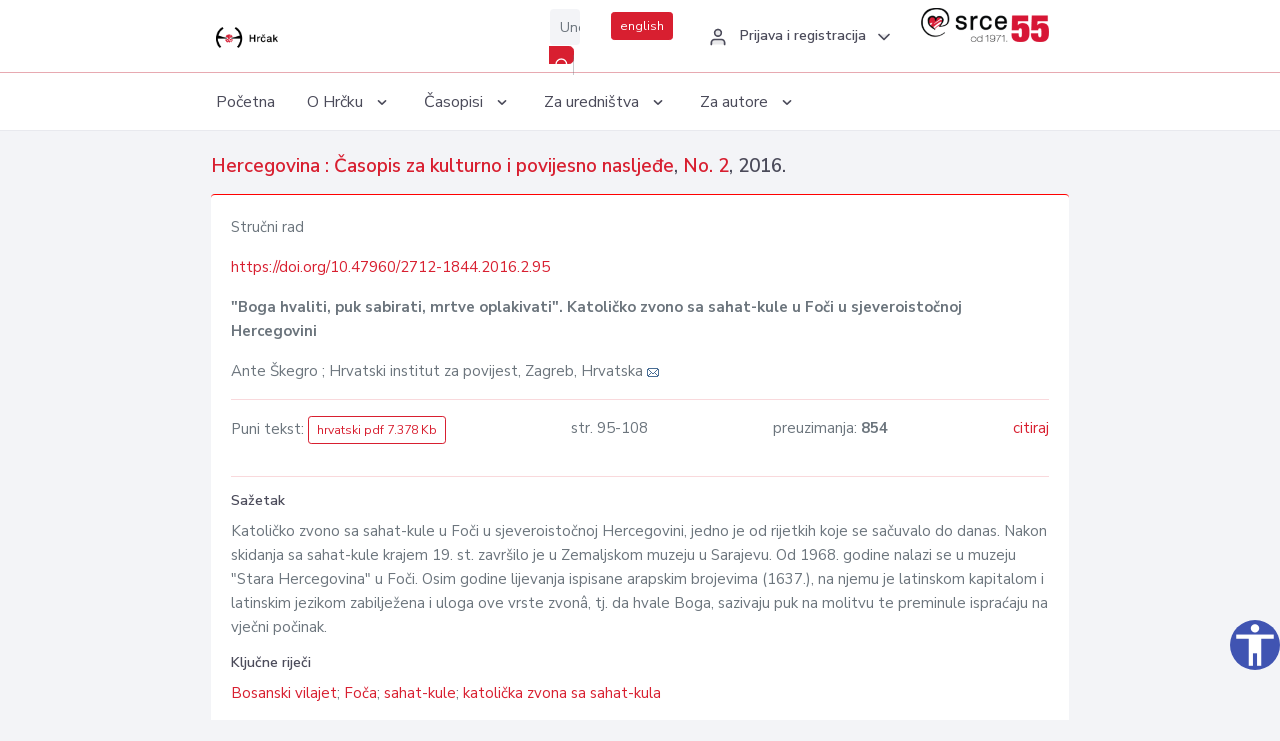

--- FILE ---
content_type: text/html; charset=UTF-8
request_url: https://hrcak.srce.hr/167515
body_size: 4876
content:
<!DOCTYPE html>
<html lang="hr">

<head>
    <meta charset="utf-8" />
    <title>&quot;Boga hvaliti, puk sabirati, mrtve oplakivati&quot;. Katoličko zvono sa sahat-kule u Foči u sjeveroistočnoj Hercegovini</title>
    <meta name="viewport" content="width=device-width, initial-scale=1.0">

            <meta name="description" content="Katoličko zvono sa sahat-kule u Foči u sjeveroistočnoj Hercegovini, jedno je od rijetkih koje se sačuvalo do danas. Nakon skidanja sa sahat-kule krajem 19. st. završilo je u Zemaljskom muzeju u Sarajevu. Od 1968. godine nalazi se u muzeju &quot;Stara Herc..." />
                <meta name="keywords" content="Bosanski vilajet; Foča; sahat-kule; katolička zvona sa sahat-kula" />
    
        <!-- Highwire Press -->
                                    <meta name="citation_title" content="&quot;Boga hvaliti, puk sabirati, mrtve oplakivati&quot;. Katoličko zvono sa sahat-kule u Foči u sjeveroistočnoj Hercegovini"/>
                                                <meta name="citation_author" content="Škegro, Ante"/>
                                                <meta name="citation_author_institution" content="Hrvatski institut za povijest, Zagreb, Hrvatska"/>
                                                <meta name="citation_author_institution" content="Croatian Institute of History, Zagreb, Croatia"/>
                                                <meta name="citation_publication_date" content="2016/10/01"/>
                                                <meta name="citation_publisher" content="Sveučilište u Mostaru, Filozofski fakultet, Studij povijesti"/>
                                                <meta name="citation_publisher" content="Hrvatski institut za povijest - Zagreb"/>
                                                <meta name="citation_journal_title" content="Hercegovina : Časopis za kulturno i povijesno nasljeđe"/>
                                                <meta name="citation_issn" content="2566-3429"/>
                                                <meta name="citation_issn" content="2712-1844"/>
                                                <meta name="citation_issue" content="2"/>
                                                <meta name="citation_doi" content="10.47960/2712-1844.2016.2.95"/>
                                                <meta name="citation_pdf_url" content="https://hrcak.srce.hr/file/247032"/>
                                                <meta name="citation_language" content="hr"/>
                                                <meta name="citation_firstpage" content="95"/>
                                                <meta name="citation_lastpage" content="108"/>
                                                <meta name="citation_keywords" content="Bosanski vilajet; Foča; sahat-kule; katolička zvona sa sahat-kula"/>
                        
    
    <meta content="Srce" name="author" />
    <meta http-equiv="X-UA-Compatible" content="IE=edge" />

    <!-- App favicon -->
    <link rel="shortcut icon" href="/javno/assets/images/favicon.ico">

    <!-- App css -->
    <link href="/javno/assets/css/bootstrap.min.css" rel="stylesheet" type="text/css" />
    <link href="/javno/assets/css/icons.min.css" rel="stylesheet" type="text/css" />
    <link href="/javno/assets/css/app.css" rel="stylesheet" type="text/css" />
    <!-- JATS -->
    <link href="/javno/assets/libs/jats/transform/hrcak/hrcak.css" rel="stylesheet" type="text/css" />

    <link href="/javno/assets/css/custom_selec2_css.css" rel="stylesheet" type="text/css" />

    
</head>


<body data-layout="topnav">
<a class="skip-main text-white" href="#skipToMain" aria-label="skoči na glavni sadržaj">
    Skoči na glavni sadržaj
</a>

<div class="wrapper">

    <div class="navbar navbar-expand flex-column flex-md-row navbar-custom">
        <div class="container-fluid">
            <!-- LOGO -->
            <a href="https://hrcak.srce.hr/" class="navbar-brand mr-0 mr-md-2 logo">
                    <span class="logo-lg">
                        <img src="/javno/assets/images/hrcak-logo2.png" alt="" height="34" />

                    </span>
                <span class="logo-sm">
                        <img src="/javno/assets/images/hrcak-logo2.png" alt="" height="24">
                    </span>
            </a>

            <ul class="navbar-nav bd-navbar-nav flex-row list-unstyled menu-left mb-0">
                <li class="">
                    <button class="button-menu-mobile open-left disable-btn">
                        <i data-feather="menu" class="menu-icon"></i>
                        <i data-feather="x" class="close-icon"></i>
                    </button>
                </li>
            </ul>

            <ul class="navbar-nav flex-row ml-auto d-flex list-unstyled topnav-menu float-right mb-0">

								<!-- Search -->
                                <li>
                    <div class="app-search">
                        <form action="/pretraga" title="Pretraži">
                            <div class="input-group">
                                <input type="text" aria-label="Unesite pojam za pretragu..." class="form-control searchInput" name="q" placeholder="Unesite pojam za pretragu...">
                                <div class="input-group-append">
                                    <button class="btn btn-primary" aria-label="Pretraži" type="submit" value="submit"> <i data-feather="search" class="serachIkona"></i></button>
                                </div>
                            </div>
                        </form>
                    </div>
                </li>
                
                <li>
                    <div class="app-search">

                      <div class="input-group">
                                                <a rel="alternate" hreflang="en" href="https://hrcak.srce.hr/en/167515" class="mr-0 mt-1 btn btn-primary btn-sm ">english</a>
                                              </div>

                    </div>
                </li>


                <li class="dropdown notification-list align-self-center profile-dropdown">
                    <a class="nav-link dropdown-toggle nav-user mr-0" data-toggle="dropdown" href="#" role="button"
                       aria-haspopup="false" aria-expanded="false">
                        <div class="media user-profile ">
                                                            <div class="media-body text-left">
                                    <h6 class="pro-user-name ml-2 my-0">
                                        <i data-feather="user" class="icon-dual icon-xs mr-2"></i>
                                        <span>Prijava i registracija</span>
                                    </h6>
                                </div>
                                                        <span data-feather="chevron-down" class="ml-2 align-self-center"></span>
                        </div>
                    </a>
                    <div class="dropdown-menu profile-dropdown-items dropdown-menu-right">
                                                    <a href="/login" class="dropdown-item notify-item">
                                <i data-feather="user" class="icon-dual icon-xs mr-2"></i>
                                <span>Prijava</span>
                            </a>
                            <a href="/korisnik/nova_autentikacija" class="dropdown-item notify-item">
                                <i data-feather="help-circle" class="icon-dual icon-xs mr-2"></i>
                                <span>Promjena načina <br>autentikacije</span>
                            </a>
                            <a href="/novi_korisnik" class="dropdown-item notify-item">
                                <i data-feather="settings" class="icon-dual icon-xs mr-2"></i>
                                <span>Registracija</span>
                            </a>
                                            </div>
                </li>


                <li class="d-none d-sm-block">
                    <div class="app-search">

                        <div class="input-group">
                            <a href="https://www.srce.unizg.hr" target="_blank"><img src="/javno/assets/images/srcelogo55.png" class="mr-0" alt="srce logo" height="34"></a>
                        </div>

                    </div>
                </li>


            </ul>
        </div>

    </div>
<div class="topnav shadow-sm">
        <div class="container-fluid">
            <nav class="navbar navbar-light navbar-expand-lg topbar-nav">
                <div class="collapse navbar-collapse" id="topnav-menu-content">
                    <ul class="metismenu" id="menu-bar">
                        <li class="menu-title">Navigation</li>

                        <li>
                            <a href="/">
                                <span class="badge badge-success float-right">1</span>
                                <span>Početna</span>
                            </a>
                        </li>
                        <li class="menu-title">O Hrčku</li>

                        <li>
                            <a href="javascript: void(0);">

                                <span> O Hrčku </span>
                                <span class="menu-arrow"></span>
                            </a>

                            <ul class="nav-second-level" aria-expanded="false">
                                <li>
                                    <a href="https://hrcak.srce.hr/o-hrcku">O Hrčku</a>
                                </li>
                                <li>
                                    <a href="https://hrcak.srce.hr/interoperabilnost">Interoperabilnost</a>
                                </li>
                                <li>
                                    <a href="https://hrcak.srce.hr/politike">Politike korištenja</a>
                                </li>
                                <li>
                                    <a href="https://hrcak.srce.hr/savjet-hrcka">Savjet Hrčka</a>
                                </li>
                                <li>
                                    <a href="https://hrcak.srce.hr/kontakt">Kontakt</a>
                                </li>
                                <li>
                                    <a href="https://www.srce.unizg.hr/redovna-odrzavanja-sustava#hrcak">Redovne nadogradnje</a>
                                </li>
                            </ul>
                        </li>



                        <li>
                            <a href="javascript: void(0);">

                                <span> Časopisi </span>
                                <span class="menu-arrow"></span>
                            </a>

                            <ul class="nav-second-level" aria-expanded="false">
                                <li>
                                    <a href="https://hrcak.srce.hr/popis_casopisa/abecedno">Abecedno</a>
                                </li>
                                <li>
                                    <a href="https://hrcak.srce.hr/podrucja">Po područjima</a>
                                </li>

                            </ul>
                        </li>
                        <li>
                            <a href="javascript: void(0);">

                                <span> Za uredništva </span>
                                <span class="menu-arrow"></span>
                            </a>

                            <ul class="nav-second-level" aria-expanded="false">
                                <li>
                                    <a href="https://hrcak.srce.hr/posjecenost">Posjećenost časopisa</a>
                                </li>
                                <li>
                                    <a href="https://hrcak.srce.hr/statusi">Statusi časopisa</a>
                                </li>
                                <li>
                                    <a href="https://wiki.srce.hr/pages/viewpage.action?pageId=27690837" target="_blank">Upute za administratore časopisa</a>
                                </li>
                                <li>
                                    <a href="https://hrcak.srce.hr/otvoreni-pristup">Izjava o otvorenom pristupu</a>
                                </li>
                                <li>
                                    <a href="https://hrcak.srce.hr/kriteriji">Kriteriji uvrštavanja časopisa</a>
                                </li>
                                <li>
                                    <a href="https://hrcak.srce.hr/novi_casopis">Prijava časopisa u Hrčak</a>
                                </li>
                                <li>
                                    <a href="https://hrcak.srce.hr/alati">Alati</a>
                                </li>
                            </ul>
                        </li>
                        <li>
                            <a href="javascript: void(0);">

                                <span> Za autore </span>
                                <span class="menu-arrow"></span>
                            </a>

                            <ul class="nav-second-level" aria-expanded="false">
                                <li>
                                    <a href="https://hrcak.srce.hr/prijava-radova">Prijava radova</a>
                                </li>
                                <li>
                                    <a href="https://hrcak.srce.hr/orcid">ORCID identifikator</a>
                                </li>

                            </ul>
                        </li>

                    </ul>
                </div>
            </nav>
        </div>
    </div>
        
    <div id="skipToMain">
            <div class="content-page">
            <div class="content">
                <div class="container-fluid">
                    <div class="row page-title">
                        <div class="col-md-12">
                            <h4 class="mb-1 mt-0">
                                <a href="https://hrcak.srce.hr/hercegovina">Hercegovina : Časopis za kulturno i povijesno nasljeđe</a>,
                                <a href="https://hrcak.srce.hr/broj/13479">  No. 2</a>, 2016.</h4>
                        </div>
                    </div>

                    <div class="row">
                        <div class="col-lg-12 col-xs-12 col-md-12">
                            <div class="card topBorder">
                                <div class="card-body">
                                    <p>Stručni rad</p>
                                                                            <p><a title="doi" href="https://doi.org/10.47960/2712-1844.2016.2.95">https://doi.org/10.47960/2712-1844.2016.2.95</a></p>
                                                                        <p><b>"Boga hvaliti, puk sabirati, mrtve oplakivati". Katoličko zvono sa sahat-kule u Foči u sjeveroistočnoj Hercegovini</b></p>

                                    <p>
                                                                                                                                                                            Ante Škegro
                                            
                                                                                                                                                    ; Hrvatski institut za povijest, Zagreb, Hrvatska
                                                                                                                                                                                                                                            <a href="mailto:aske&#103;ro&#64;is&#112;&#46;hr"><img title="mail" src="https://hrcak.srce.hr/javno/assets/images/mail.gif"></a>
                                                                                                                                                                                        <br>
                                                                            </p>
                                                                        <hr>
                                                                                                                     <div class="d-flex justify-content-between">
                                            <p>Puni tekst: <a class="btn btn-outline-primary btn-sm" href="https://hrcak.srce.hr/file/247032" target="_blank">hrvatski pdf 7.378 Kb</a></p>

                                                                                                                                        <p>str. 95-108</p>
                                                                                        <p>preuzimanja: <strong>854</strong></p>
                                            <p>
                                                <a href="#" id="cite_link">citiraj</a>
                                            </p>
                                        </div>

                                        
                                        <div id="cite" style="display: none;">
                                                                                            <p><b>APA 6th Edition</b></p>
                                                <p>Škegro, A. (2016). "Boga hvaliti, puk sabirati, mrtve oplakivati". Katoličko zvono sa sahat-kule u Foči u sjeveroistočnoj Hercegovini. <i>Hercegovina, </i> (2), 95-108.  https://doi.org/10.47960/2712-1844.2016.2.95</p>
                                                                                                    <hr>
                                                                                                                                            <p><b>MLA 8th Edition</b></p>
                                                <p>Škegro, Ante. ""Boga hvaliti, puk sabirati, mrtve oplakivati". Katoličko zvono sa sahat-kule u Foči u sjeveroistočnoj Hercegovini." <i>Hercegovina</i>, vol. , br. 2, 2016, str. 95-108. https://doi.org/10.47960/2712-1844.2016.2.95. Citirano 21.01.2026.</p>
                                                                                                    <hr>
                                                                                                                                            <p><b>Chicago 17th Edition</b></p>
                                                <p>Škegro, Ante. ""Boga hvaliti, puk sabirati, mrtve oplakivati". Katoličko zvono sa sahat-kule u Foči u sjeveroistočnoj Hercegovini." <i>Hercegovina</i> , br. 2 (2016): 95-108. https://doi.org/10.47960/2712-1844.2016.2.95</p>
                                                                                                    <hr>
                                                                                                                                            <p><b>Harvard</b></p>
                                                <p>Škegro, A. (2016). '"Boga hvaliti, puk sabirati, mrtve oplakivati". Katoličko zvono sa sahat-kule u Foči u sjeveroistočnoj Hercegovini', <i>Hercegovina</i>, (2), str. 95-108. https://doi.org/10.47960/2712-1844.2016.2.95</p>
                                                                                                    <hr>
                                                                                                                                            <p><b>Vancouver</b></p>
                                                <p>Škegro A. "Boga hvaliti, puk sabirati, mrtve oplakivati". Katoličko zvono sa sahat-kule u Foči u sjeveroistočnoj Hercegovini. Hercegovina [Internet]. 2016 [pristupljeno 21.01.2026.];(2):95-108. https://doi.org/10.47960/2712-1844.2016.2.95</p>
                                                                                                    <hr>
                                                                                                                                            <p><b>IEEE</b></p>
                                                <p>A. Škegro, ""Boga hvaliti, puk sabirati, mrtve oplakivati". Katoličko zvono sa sahat-kule u Foči u sjeveroistočnoj Hercegovini", <i>Hercegovina</i>, vol., br. 2, str. 95-108, 2016. [Online]. https://doi.org/10.47960/2712-1844.2016.2.95</p>
                                                                                            
                                        </div>

                                                                                                                                                          
                                    
                                    
                                        <hr>

                                    <h6>Sažetak</h6>
                                    <p>Katoličko zvono sa sahat-kule u Foči u sjeveroistočnoj Hercegovini, jedno je od rijetkih koje se sačuvalo do danas. Nakon skidanja sa sahat-kule krajem 19. st. završilo je u Zemaljskom muzeju u Sarajevu. Od 1968. godine nalazi se u muzeju "Stara Hercegovina" u Foči. Osim godine lijevanja ispisane arapskim brojevima (1637.), na njemu je latinskom kapitalom i latinskim jezikom zabilježena i uloga ove vrste zvonâ, tj. da hvale Boga, sazivaju puk na molitvu te preminule ispraćaju na vječni počinak.</p>
                                    <h6>Ključne riječi</h6>
                                    <p>
                                                                                    <a href="https://hrcak.srce.hr/pretraga?type=napredna&amp;field[]=article_keywords&amp;term[]=%22Bosanski+vilajet%22">Bosanski vilajet</a>;                                                                                    <a href="https://hrcak.srce.hr/pretraga?type=napredna&amp;field[]=article_keywords&amp;term[]=%22+Fo%C4%8Da%22"> Foča</a>;                                                                                    <a href="https://hrcak.srce.hr/pretraga?type=napredna&amp;field[]=article_keywords&amp;term[]=%22+sahat-kule%22"> sahat-kule</a>;                                                                                    <a href="https://hrcak.srce.hr/pretraga?type=napredna&amp;field[]=article_keywords&amp;term[]=%22+katoli%C4%8Dka+zvona+sa+sahat-kula%22"> katolička zvona sa sahat-kula</a>                                                                            </p>
                                    <h6>Hrčak ID: </h6>
                                    <p>167515</p>
                                    <h6>URI</h6>
                                    <p><a href="https://hrcak.srce.hr/167515">https://hrcak.srce.hr/167515</a> </p>
                                    <h6>Datum izdavanja:</h6>
                                    <p>1.10.2016.</p>
                                                                        <p>
                                                                                                                                                                                                                                                                                                                    <span class="mt-4 mr-1 metaPodaciJezik">Podaci na drugim jezicima:</span>
                                                                                                    <a href="https://hrcak.srce.hr/clanak/247033">
                                                        <span class="badge badge-soft-secondary mt-1">engleski</span>
                                                    </a>
                                                                                                                                                                        </p>
                                    <p class="text-center mt-5">Posjeta: 2.683
                                        <a href="https://hrcak.srce.hr/posjecenost-objasnjenje">*</a>
                                    </p>
                                </div>
                            </div>
                        </div>

                    </div>

                    <!-- JATS -->
                    
                </div>
            </div>
        </div>


    </div>

    
    <script src = "https://ajax.googleapis.com/ajax/libs/jquery/2.1.3/jquery.min.js"></script>
    <script>
        $('#cite_link').click(function(){
            $('#cite').slideToggle('fast');
            return false;
        });
        $('#verzije_link').click(function(){
            $('#verzije').slideToggle('fast');
            return false;
        });
    </script>


    </div>

    <footer class="footer">
        <div class="container-fluid">
            <div class="row">

                <div class="col-12">
                    <div class="footerLinks">
                            <span>
                                2021 © Portal hrvatskih znanstvenih i stručnih časopisa - Hrčak
                            </span>
                        <div>
                            <a href="https://wiki.srce.hr/x/xIB3Aw" target="_blank">Izjava o pristupačnosti</a>
                            |

                                                            <a href="https://www.srce.unizg.hr/politika-privatnosti" target="_blank">Politika privatnosti</a>
                                                            |
                            <a href="/kontakt">Kontakt</a>
                        </div>

                    </div>

                </div>
            </div>
        </div>
    </footer>

</div>



<script src="/javno/assets/js/vendor.min.js"></script>
<script src="/javno/assets/libs/moment/moment.min.js"></script>
<script src="/javno/assets/js/app.min.js"></script>

<script src="/javno/assets/js/pristupacnost.js"></script>
<script>
    var options = {
        icon: {
            circular: true,
            img: 'accessibility',
        }
    }
    window.addEventListener('load', function () { new Pristupacnost(options); }, false);
</script>

<script>
    (function(i,s,o,g,r,a,m){i['GoogleAnalyticsObject']=r;i[r]=i[r]||function(){
        (i[r].q=i[r].q||[]).push(arguments)},i[r].l=1*new Date();a=s.createElement(o),
        m=s.getElementsByTagName(o)[0];a.async=1;a.src=g;m.parentNode.insertBefore(a,m)
    })(window,document,'script','https://www.google-analytics.com/analytics.js','ga');
    ga('create', 'UA-3867323-1', 'auto');
    ga('send', 'pageview');
</script>

</body>

</html>


--- FILE ---
content_type: text/css
request_url: https://hrcak.srce.hr/javno/assets/libs/jats/transform/hrcak/hrcak.css
body_size: 1879
content:
/*  Stylesheet for NLM/NCBI  Journal Publishing 3.0 Preview HTML
    January 2009

    ~~~~~~~~~~~~~~
    National Center for Biotechnology Information (NCBI)
    National Library of Medicine (NLM)
    ~~~~~~~~~~~~~~
    
This work is in the public domain and may be reproduced, published or 
otherwise used without the permission of the National Library of Medicine (NLM).

We request only that the NLM is cited as the source of the work.

Although all reasonable efforts have been taken to ensure the accuracy and 
reliability of the software and data, the NLM and the U.S. Government  do 
not and cannot warrant the performance or results that may be obtained  by
using this software or data. The NLM and the U.S. Government disclaim all 
warranties, express or implied, including warranties of performance, 
merchantability or fitness for any particular purpose.

*/


/* --------------- Page setup ------------------------ */

/* page and text defaults */

#jats-content body { margin-left: 8%;
     margin-right: 8%;
     background-color: #f8f8f8 }


#jats-content div > *:first-child { margin-top:0em }

#jats-content div { margin-top: 0.5em }

#jats-content div.front, #jats-content div.footer { }

#jats-content .back, #jats-content .body { font-family: serif }

#jats-content div.metadata { font-family: sans-serif }
#jats-content div.centered { text-align: center }

#jats-content div.table { display: table }
#jats-content div.metadata.table { width: 100% }
#jats-content div.row { display: table-row }
#jats-content div.cell { display: table-cell; padding-left: 0.25em; padding-right: 0.25em }

#jats-content div.metadata div.cell {
    vertical-align: top }

#jats-content div.two-column div.cell {
    width: 50% }

#jats-content div.one-column div.cell.spanning { width: 100% }

#jats-content div.metadata-group { margin-top: 0.5em;
  font-size: 75% }

#jats-content div.metadata-group > p, #jats-content div.metadata-group > div { margin-top: 0.5em }

#jats-content div.metadata-area * { margin: 0em }

#jats-content div.metadata-chunk { margin-left: 1em }

#jats-content div.branding { text-align: center }

#jats-content div.document-title-notes {
   text-align: center;
   width: 60%;
   margin-left: auto;
   margin-right: auto
   }

#jats-content div.footnote { font-size: 90% }

/* rules */
#jats-content hr.part-rule {
    border: thin solid black;
    width: 50%;
    margin-top: 1em;
    margin-bottom: 1em;
    }

#jats-content hr.section-rule {
    border: thin dotted black;
    width: 50%;
    margin-top: 1em;
    margin-bottom: 1em;
    }

/* superior numbers that are cross-references */
#jats-content .xref {
    color: red;
    }
    
/* generated text */     
#jats-content .generated { color: gray; }

#jats-content .warning, #jats-content tex-math {
    font-size:80%; font-family: sans-serif }

#jats-content .warning {
    color: red }

#jats-content .tex-math { color: green }

#jats-content .data {
    color: black;
    }

#jats-content .formula {
    font-family: sans-serif;
    font-size: 90% }
    
/* --------------- Titling levels -------------------- */


#jats-content h1, #jats-content h2, #jats-content h3, #jats-content h4, #jats-content h5, #jats-content h6 {
   display: block;
   margin-top: 0em;
   margin-bottom: 0.5em;
   font-family: helvetica, sans-serif;
   font-weight: bold;
   color: midnightblue;
  }
/* titling level 1: document title */
#jats-content .document-title {
   text-align: center;
   }

/* callout titles appear in a left column (table cell)
   opposite what they head */
#jats-content .callout-title { text-align: right;
  margin-top: 0.5em;
  margin-right: 1em;
  font-size: 140% }
  


#jats-content div.section, #jats-content div.back-section {
  margin-top: 1em; margin-bottom: 0.5em }

#jats-content div.panel { background-color: white;
  font-size: 90%;
  border: thin solid black;
  padding-left: 0.5em; padding-right: 0.5em;
  padding-top: 0.5em; padding-bottom: 0.5em;
  margin-top: 0.5em; margin-bottom: 0.5em }

#jats-content div.blockquote { font-size: 90%;
  margin-left: 1em; margin-right: 1em;
  margin-top: 0.5em; margin-bottom: 0.5em }

#jats-content div.caption {
  margin-top: 0.5em; margin-bottom: 0.5em }

#jats-content div.speech {
  margin-left: 1em; margin-right: 1em;
  margin-top: 0.5em; margin-bottom: 0.5em }

#jats-content div.verse-group {
  margin-left: 1em;
  margin-top: 0.5em; margin-bottom: 0.5em }

#jats-content div.verse-group div.verse-group {
  margin-left: 1em;
  margin-top: 0em; margin-bottom: 0em }

#jats-content div.note { margin-top: 0em; margin-left: 1em;
  font-size: 85% }

#jats-content .ref-label { margin-top: 0em; vertical-align: top }

#jats-content .ref-content { margin-top: 0em; padding-left: 0.25em }

#jats-content h5.label { margin-top: 0em; margin-bottom: 0em }

#jats-content p { margin-top: 0.5em; margin-bottom: 0em }

#jats-content p.first { margin-top: 0em }

#jats-content p.verse-line, #jats-content p.citation { margin-top: 0em; margin-bottom: 0em; margin-left: 2em; text-indent: -2em }

#jats-content p.address-line { margin-top: 0em; margin-bottom: 0em; margin-left: 2em }

#jats-content ul, #jats-content ol { margin-top: 0.5em }

#jats-content li { margin-top: 0.5em; margin-bottom: 0em }
#jats-content li > p { margin-top: 0.2em; margin-bottom: 0em  }

#jats-content div.def-list { border-spacing: 0.25em }

#jats-content div.def-list div.cell { vertical-align: top;
  border-bottom: thin solid black;
  padding-bottom: 0.5em }

#jats-content div.def-list div.def-list-head {
  text-align: left }

/* text decoration */
#jats-content .label { font-weight: bold; font-family: sans-serif; font-size: 80% }

#jats-content .monospace {
	font-family: monospace;
	}

#jats-content .overline{
	text-decoration: overline;
	}
 
#jats-content a       { text-decoration: none }
#jats-content a:hover { text-decoration: underline }

/* ---------------- End ------------------------------ */

/* HRCAK CUSTOM */
#jats-content img {
	display: block;
	margin: auto;
	padding: 0 10%;
	max-width: 100%;
	width: auto;
}

#jats-content .footer {
	padding: 0;
	position: relative;
}

#jats-content div.panel {
	font-size: 100%;
	text-align: center;
	border: 0;
	padding: 1.3em 0;
}

#jats-content table {
	margin: 0 auto;
}

#jats-content table td {
	padding: 0.3em;
}

#jats-content h5.label {
	font-size: 1.2em;
}

#jats-content div.metadata-group {
  font-size: 100% 
}

#jats-content #article-front div.metadata.table .cell { 
	display: block; 
	width: 100%;  
}

#jats-content #article-front div.metadata.two-column.table {
	margin-bottom: 0;
}

#jats-content .callout-title { 
	text-align: left;
}

#jats-content table {
	max-width: 99%;
}

#jats-content * {
	font-family: "Nunito Sans", sans-serif;
}